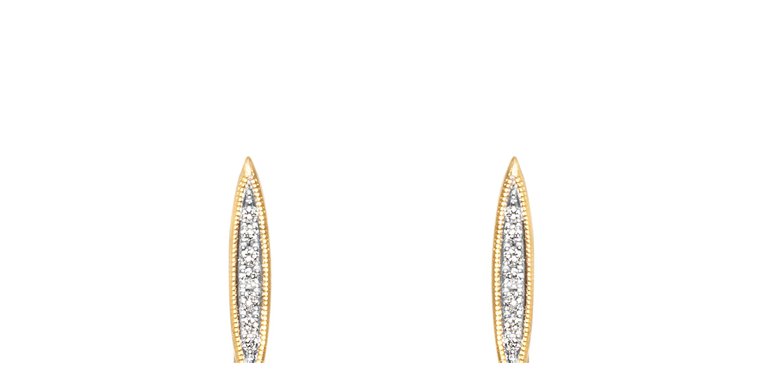

--- FILE ---
content_type: text/html; charset=utf-8
request_url: https://www.tarapearls.com/collections/all/products/8-8-5mm-akoya-pearl-lever-back-earrings?view=quick
body_size: 1090
content:





















<div class="product-quick-view" style="position: relative; z-index: 0">

  <div id="product-4671128240241" >
    <div class="product-photos">
      
      
      
      <div id="bigimage-4671128240241" class="desktop-12">
        <img id="4671128240241" data-image-id="16680459206769" src="//www.tarapearls.com/cdn/shop/products/ER2822Y40859CP.jpg?v=1614015437" alt='8.5-9mm Akoya Pearl and Diamond Earrings' title="8.5-9mm Akoya Pearl and Diamond Earrings"/>
      </div>
       
      
      
       
      

      <div class="qvimages">
        
        <a href="//www.tarapearls.com/cdn/shop/products/ER2822Y40859CP.jpg?v=1614015437" data-image-id="16680459206769" class="clicker-4671128240241">
          <img class="thumbnail lazyOwl" src="//www.tarapearls.com/cdn/shop/products/ER2822Y40859CP_medium.jpg?v=1614015437" data-image-id="16680459206769" alt="8.5-9mm Akoya Pearl and Diamond Earrings" data-image-id="16680459206769" />
        </a>
        
        <a href="//www.tarapearls.com/cdn/shop/products/ER2822Y40859CP-1.jpg?v=1614015437" data-image-id="16680459239537" class="clicker-4671128240241">
          <img class="thumbnail lazyOwl" src="//www.tarapearls.com/cdn/shop/products/ER2822Y40859CP-1_medium.jpg?v=1614015437" data-image-id="16680459239537" alt="8.5-9mm Akoya Pearl and Diamond Earrings" data-image-id="16680459239537" />
        </a>
        
      </div>
    </div>

    <script>
      $(document).ready(function(){
        $('.clicker-4671128240241').click(function() {
          var newImage = $(this).attr('href');
        $( '#bigimage-4671128240241 img' ).attr({ src: newImage }); 
          return false;
          });


        $(".qvimages").owlCarousel({
          items : 4,
          lazyLoad : true,
          navigation : true,
          navigationText: ["",""],
          pagination: false
        });      

        jQuery(function($) {

          Currency.convertAll(shopCurrency, Currency.currentCurrency);
          jQuery('.selected-currency').text(Currency.currentCurrency);

          ajaxCart.init({
            formSelector: '#AddToCartForm',
            cartContainer: '#CartContainer',
            addToCartSelector: '#AddToCart',
            cartCountSelector: '#CartCount',
            cartCostSelector: '#CartCost',
            moneyFormat: "$ {{amount_no_decimals}}"
          });
          });

        });


    </script>
    


    <div id="product-right" class="desktop-6 mobile-3">

       
      <a href="/collections/all"><p>All</p></a>
      <div class="desktop-1 right mobile-hide">
        
        <a href="/collections/all/products/11-12mm-natural-color-white-south-sea-cultured-pearl-and-diamond-earrings" title=""><i class="icon-angle-left icon-2x"></i></a>
        
        &nbsp;
        
        <a href="/collections/all/products/dancing-diamond-white-south-sea-pearl-and-diamond-pendant-necklace" title=""><i class="icon-angle-right icon-2x"></i></a>
        
      </div>
      
      <div id="product-description">
        

        <h2>8.5-9mm Akoya Pearl and Diamond Earrings</h2>
        <div class="rte">
          <ul data-mce-fragment="1">
<li data-mce-fragment="1">8.5-9mm Akoya Cultured Pearl</li>
<li data-mce-fragment="1">.38cttw of Diamonds</li>
<li data-mce-fragment="1">14 Karat Yellow  Gold</li>
</ul>
        </div>
        <div itemprop="offers" itemscope itemtype="http://schema.org/Offer">
          <p id="product-price">
            
          <span class="product-price" itemprop="price">Sold Out</span>
          
          </p> 
        <meta itemprop="priceCurrency" content="USD">

        <link itemprop="availability" href="http://schema.org/OutOfStock">

        

        




















<p>Style # ER2822Y40859CP</p>


<form action="/cart/add" method="post" data-money-format="$ {{amount_no_decimals}}" enctype="multipart/form-data" id="AddToCartForm">
  
  <div class="what-is-it">
    
  </div>
  <div class="product-variants"></div><!-- product variants -->  
  <input  type="hidden" id="" name="id" data-sku="" value="32322901803121" />    
  

  

</form>      

<script>

  // Shopify Product form requirement

  selectCallback = function(variant, selector) {
    var $product = $('#product-' + selector.product.id);    
    if (variant && variant.available == true) {
      if(variant.compare_at_price > variant.price){
        $('.was',$product).html(Shopify.formatMoney(variant.compare_at_price, $('form', $product).data('money-format')))        
      } else {
        $('.was', $product).text('')
      } 
      $('.add', $product).removeClass('disabled').removeAttr('disabled').val('Add to Cart');

     $('.product-price',$product).html(Shopify.formatMoney(variant.price, $('form', $product).data('data-money-format'))) ;
    } else {
      var message = variant ? "Sold Out" : "Sold Out";
      $('.was', $product).text('')
      $('.product-price', $product).text(message);
      $('.add', $product).addClass('disabled').attr('disabled', 'disabled').val(message); 
      } 

      if (variant && variant.featured_image) {
      var original_image = $("#bigimage-4671128240241 img"), new_image = variant.featured_image;
      Shopify.Image.switchImage(new_image, original_image[0], function (new_image_src, original_image, element) {

      $(element).attr('src', new_image_src);   
      $('.thumbnail[data-image-id="' + variant.featured_image.id + '"]').trigger('click');
      });
      } 


      
      if (variant) {
      $('.variant-sku').text(variant.sku);
      }
      else {
      $('.variant-sku').empty();
      }
      


      }; 
</script>





        <p class="view-full"><a href="/collections/all/products/8-8-5mm-akoya-pearl-lever-back-earrings">View Full Details</a></p>

        <div class="desc">
          <div class="share-icons">
  <label>Share:</label>
  <a title="Share on Facebook" href="//www.facebook.com/sharer.php?u=https://www.tarapearls.com/products/8-8-5mm-akoya-pearl-lever-back-earrings" class="facebook" target="_blank"><i class="icon-facebook"></i> Facebook</a>
  <a title="Share on Twitter"  href="//twitter.com/home?status=https://www.tarapearls.com/products/8-8-5mm-akoya-pearl-lever-back-earrings via @https://twitter.com/tarapearls" title="Share on Twitter" target="_blank" class="twitter"><i class="icon-twitter"></i> Twitter</a>
  
  
  
  
  
  <a title="Share on Pinterest" target="blank" href="//pinterest.com/pin/create/button/?url=https://www.tarapearls.com/products/8-8-5mm-akoya-pearl-lever-back-earrings&amp;media=http://www.tarapearls.com/cdn/shop/products/ER2822Y40859CP_1024x1024.jpg?v=1614015437" title="Pin This Product" class="pinterest"><i class="icon-pinterest"></i> Pinterest</a>
  
</div>
        </div>  

      </div>

    </div>    
  </div>

</div> 
</div>
